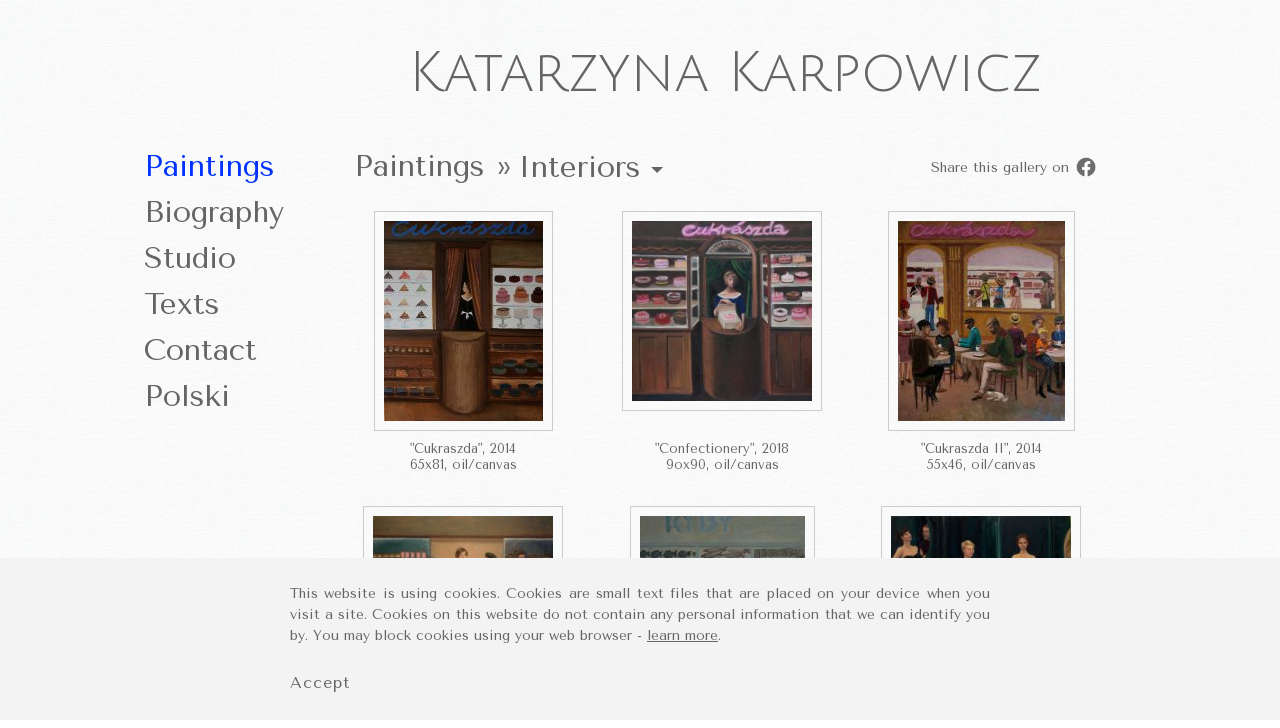

--- FILE ---
content_type: text/html; charset=UTF-8
request_url: https://katarzynakarpowicz.pl/en/paintings/interiors/
body_size: 8567
content:
<!DOCTYPE html>
<html lang="en">
<head>
<!-- Global site tag (gtag.js) - Google Analytics -->
<script async src="https://www.googletagmanager.com/gtag/js?id=G-LC10GSNTE6"></script>
<script>
  window.dataLayer = window.dataLayer || [];
  function gtag(){dataLayer.push(arguments);}
  gtag('js', new Date());

  gtag('config', 'G-LC10GSNTE6');
</script>

    <meta http-equiv="Content-type" content="text/html; charset=utf-8" />
    <meta http-equiv="X-UA-Compatible" content="IE=edge">
    <meta name="viewport" content="width=device-width, initial-scale=1">

		<title>Paintings - Interiors | Katarzyna Karpowicz</title>
<meta name="description" content="Paintings by Katarzyna Karpowicz, which take place in interiors such as confectioneries, cafes, art galleries and shops."><meta name="keywords" content="katarzyna karpowicz painting portrait fine arts academy cracow ilustration drawing">	<link rel="canonical" href="https://katarzynakarpowicz.pl/en/paintings/interiors/">
	<meta property="og:url" content="https://katarzynakarpowicz.pl/en/paintings/interiors/" />
  	<meta property="og:type" content="website" />
  	<meta property="og:title" content="Paintings - Interiors | Katarzyna Karpowicz" />

<meta property="og:description" content="Paintings by Katarzyna Karpowicz, which take place in interiors such as confectioneries, cafes, art galleries and shops.">
<meta property="og:image" content="https://katarzynakarpowicz.pl/wp-content/uploads/2018/11/cukraszda-90x90-2018.jpg" /><meta property="og:image:width" content="1795" /><meta property="og:image:height" content="1800" />
	<link rel="stylesheet" href="https://katarzynakarpowicz.pl/wp-content/themes/kk2023a/css/bootstrap.min.css" type="text/css" />

	<link rel="apple-touch-icon" sizes="57x57" href="https://katarzynakarpowicz.pl/wp-content/themes/kk2023a/img/favicon/apple-icon-57x57.png">
	<link rel="apple-touch-icon" sizes="60x60" href="https://katarzynakarpowicz.pl/wp-content/themes/kk2023a/img/favicon/apple-icon-60x60.png">
	<link rel="apple-touch-icon" sizes="72x72" href="https://katarzynakarpowicz.pl/wp-content/themes/kk2023a/img/favicon/apple-icon-72x72.png">
	<link rel="apple-touch-icon" sizes="76x76" href="https://katarzynakarpowicz.pl/wp-content/themes/kk2023a/img/favicon/apple-icon-76x76.png">
	<link rel="apple-touch-icon" sizes="114x114" href="https://katarzynakarpowicz.pl/wp-content/themes/kk2023a/img/favicon/apple-icon-114x114.png">
	<link rel="apple-touch-icon" sizes="120x120" href="https://katarzynakarpowicz.pl/wp-content/themes/kk2023a/img/favicon/apple-icon-120x120.png">
	<link rel="apple-touch-icon" sizes="144x144" href="https://katarzynakarpowicz.pl/wp-content/themes/kk2023a/img/favicon/apple-icon-144x144.png">
	<link rel="apple-touch-icon" sizes="152x152" href="https://katarzynakarpowicz.pl/wp-content/themes/kk2023a/img/favicon/apple-icon-152x152.png">
	<link rel="apple-touch-icon" sizes="180x180" href="https://katarzynakarpowicz.pl/wp-content/themes/kk2023a/img/favicon/apple-icon-180x180.png">
	<link rel="icon" type="image/png" sizes="192x192"  href="https://katarzynakarpowicz.pl/wp-content/themes/kk2023a/img/favicon/android-icon-192x192.png">
	<link rel="icon" type="image/png" sizes="32x32" href="https://katarzynakarpowicz.pl/wp-content/themes/kk2023a/img/favicon/favicon-32x32.png">
	<link rel="icon" type="image/png" sizes="96x96" href="https://katarzynakarpowicz.pl/wp-content/themes/kk2023a/img/favicon/favicon-96x96.png">
	<link rel="icon" type="image/png" sizes="16x16" href="https://katarzynakarpowicz.pl/wp-content/themes/kk2023a/img/favicon/favicon-16x16.png">
	<link rel="manifest" href="https://katarzynakarpowicz.pl/wp-content/themes/kk2023a/img/favicon/manifest.json">
	<meta name="msapplication-TileColor" content="#ffffff">
	<meta name="msapplication-TileImage" content="https://katarzynakarpowicz.pl/wp-content/themes/kk2023a/img/favicon/ms-icon-144x144.png">
	<meta name="theme-color" content="#ffffff">

    <meta name='robots' content='max-image-preview:large' />
<link rel="alternate" hreflang="en" href="https://katarzynakarpowicz.pl/en/paintings/interiors/" />
<link rel="alternate" hreflang="pl" href="https://katarzynakarpowicz.pl/malarstwo/wnetrza/" />
<link rel="alternate" hreflang="x-default" href="https://katarzynakarpowicz.pl/malarstwo/wnetrza/" />
<link rel='dns-prefetch' href='//ajax.googleapis.com' />
<link rel='dns-prefetch' href='//cdnjs.cloudflare.com' />
<link rel="alternate" title="oEmbed (JSON)" type="application/json+oembed" href="https://katarzynakarpowicz.pl/en/wp-json/oembed/1.0/embed?url=https%3A%2F%2Fkatarzynakarpowicz.pl%2Fen%2Fpaintings%2Finteriors%2F" />
<link rel="alternate" title="oEmbed (XML)" type="text/xml+oembed" href="https://katarzynakarpowicz.pl/en/wp-json/oembed/1.0/embed?url=https%3A%2F%2Fkatarzynakarpowicz.pl%2Fen%2Fpaintings%2Finteriors%2F&#038;format=xml" />
<style id='wp-img-auto-sizes-contain-inline-css' type='text/css'>
img:is([sizes=auto i],[sizes^="auto," i]){contain-intrinsic-size:3000px 1500px}
/*# sourceURL=wp-img-auto-sizes-contain-inline-css */
</style>
<link rel='stylesheet' id='theme-styles-css' href='https://katarzynakarpowicz.pl/wp-content/themes/kk2023a/style.css?ver=1732736923' type='text/css' media='all' />
<style id='classic-theme-styles-inline-css' type='text/css'>
/*! This file is auto-generated */
.wp-block-button__link{color:#fff;background-color:#32373c;border-radius:9999px;box-shadow:none;text-decoration:none;padding:calc(.667em + 2px) calc(1.333em + 2px);font-size:1.125em}.wp-block-file__button{background:#32373c;color:#fff;text-decoration:none}
/*# sourceURL=/wp-includes/css/classic-themes.min.css */
</style>
<link rel='stylesheet' id='wpml-menu-item-0-css' href='https://katarzynakarpowicz.pl/wp-content/plugins/sitepress-multilingual-cms/templates/language-switchers/menu-item/style.min.css?ver=1' type='text/css' media='all' />
<link rel='stylesheet' id='fancybox-css' href='https://katarzynakarpowicz.pl/wp-content/plugins/easy-fancybox/fancybox/1.5.4/jquery.fancybox.min.css?ver=6.9' type='text/css' media='screen' />
<script type="text/javascript" src="https://ajax.googleapis.com/ajax/libs/jquery/3.3.1/jquery.min.js?ver=3.3.1" id="jquery-js"></script>
<script type="text/javascript" src="https://cdnjs.cloudflare.com/ajax/libs/popper.js/1.14.6/umd/popper.min.js?ver=6.9" id="popperjs-js"></script>
<script type="text/javascript" src="https://katarzynakarpowicz.pl/wp-content/themes/kk2023a/js/bootstrap.min.js?ver=6.9" id="bootstrapjs-js"></script>
<link rel="https://api.w.org/" href="https://katarzynakarpowicz.pl/en/wp-json/" /><link rel="alternate" title="JSON" type="application/json" href="https://katarzynakarpowicz.pl/en/wp-json/wp/v2/pages/2546" /><link rel="EditURI" type="application/rsd+xml" title="RSD" href="https://katarzynakarpowicz.pl/xmlrpc.php?rsd" />
<meta name="generator" content="WordPress 6.9" />
<link rel="canonical" href="https://katarzynakarpowicz.pl/en/paintings/interiors/" />
<link rel='shortlink' href='https://katarzynakarpowicz.pl/en/?p=2546' />
<meta name="generator" content="WPML ver:4.8.6 stt:1,41;" />

<style id='global-styles-inline-css' type='text/css'>
:root{--wp--preset--aspect-ratio--square: 1;--wp--preset--aspect-ratio--4-3: 4/3;--wp--preset--aspect-ratio--3-4: 3/4;--wp--preset--aspect-ratio--3-2: 3/2;--wp--preset--aspect-ratio--2-3: 2/3;--wp--preset--aspect-ratio--16-9: 16/9;--wp--preset--aspect-ratio--9-16: 9/16;--wp--preset--color--black: #000000;--wp--preset--color--cyan-bluish-gray: #abb8c3;--wp--preset--color--white: #ffffff;--wp--preset--color--pale-pink: #f78da7;--wp--preset--color--vivid-red: #cf2e2e;--wp--preset--color--luminous-vivid-orange: #ff6900;--wp--preset--color--luminous-vivid-amber: #fcb900;--wp--preset--color--light-green-cyan: #7bdcb5;--wp--preset--color--vivid-green-cyan: #00d084;--wp--preset--color--pale-cyan-blue: #8ed1fc;--wp--preset--color--vivid-cyan-blue: #0693e3;--wp--preset--color--vivid-purple: #9b51e0;--wp--preset--gradient--vivid-cyan-blue-to-vivid-purple: linear-gradient(135deg,rgb(6,147,227) 0%,rgb(155,81,224) 100%);--wp--preset--gradient--light-green-cyan-to-vivid-green-cyan: linear-gradient(135deg,rgb(122,220,180) 0%,rgb(0,208,130) 100%);--wp--preset--gradient--luminous-vivid-amber-to-luminous-vivid-orange: linear-gradient(135deg,rgb(252,185,0) 0%,rgb(255,105,0) 100%);--wp--preset--gradient--luminous-vivid-orange-to-vivid-red: linear-gradient(135deg,rgb(255,105,0) 0%,rgb(207,46,46) 100%);--wp--preset--gradient--very-light-gray-to-cyan-bluish-gray: linear-gradient(135deg,rgb(238,238,238) 0%,rgb(169,184,195) 100%);--wp--preset--gradient--cool-to-warm-spectrum: linear-gradient(135deg,rgb(74,234,220) 0%,rgb(151,120,209) 20%,rgb(207,42,186) 40%,rgb(238,44,130) 60%,rgb(251,105,98) 80%,rgb(254,248,76) 100%);--wp--preset--gradient--blush-light-purple: linear-gradient(135deg,rgb(255,206,236) 0%,rgb(152,150,240) 100%);--wp--preset--gradient--blush-bordeaux: linear-gradient(135deg,rgb(254,205,165) 0%,rgb(254,45,45) 50%,rgb(107,0,62) 100%);--wp--preset--gradient--luminous-dusk: linear-gradient(135deg,rgb(255,203,112) 0%,rgb(199,81,192) 50%,rgb(65,88,208) 100%);--wp--preset--gradient--pale-ocean: linear-gradient(135deg,rgb(255,245,203) 0%,rgb(182,227,212) 50%,rgb(51,167,181) 100%);--wp--preset--gradient--electric-grass: linear-gradient(135deg,rgb(202,248,128) 0%,rgb(113,206,126) 100%);--wp--preset--gradient--midnight: linear-gradient(135deg,rgb(2,3,129) 0%,rgb(40,116,252) 100%);--wp--preset--font-size--small: 13px;--wp--preset--font-size--medium: 20px;--wp--preset--font-size--large: 36px;--wp--preset--font-size--x-large: 42px;--wp--preset--spacing--20: 0.44rem;--wp--preset--spacing--30: 0.67rem;--wp--preset--spacing--40: 1rem;--wp--preset--spacing--50: 1.5rem;--wp--preset--spacing--60: 2.25rem;--wp--preset--spacing--70: 3.38rem;--wp--preset--spacing--80: 5.06rem;--wp--preset--shadow--natural: 6px 6px 9px rgba(0, 0, 0, 0.2);--wp--preset--shadow--deep: 12px 12px 50px rgba(0, 0, 0, 0.4);--wp--preset--shadow--sharp: 6px 6px 0px rgba(0, 0, 0, 0.2);--wp--preset--shadow--outlined: 6px 6px 0px -3px rgb(255, 255, 255), 6px 6px rgb(0, 0, 0);--wp--preset--shadow--crisp: 6px 6px 0px rgb(0, 0, 0);}:where(.is-layout-flex){gap: 0.5em;}:where(.is-layout-grid){gap: 0.5em;}body .is-layout-flex{display: flex;}.is-layout-flex{flex-wrap: wrap;align-items: center;}.is-layout-flex > :is(*, div){margin: 0;}body .is-layout-grid{display: grid;}.is-layout-grid > :is(*, div){margin: 0;}:where(.wp-block-columns.is-layout-flex){gap: 2em;}:where(.wp-block-columns.is-layout-grid){gap: 2em;}:where(.wp-block-post-template.is-layout-flex){gap: 1.25em;}:where(.wp-block-post-template.is-layout-grid){gap: 1.25em;}.has-black-color{color: var(--wp--preset--color--black) !important;}.has-cyan-bluish-gray-color{color: var(--wp--preset--color--cyan-bluish-gray) !important;}.has-white-color{color: var(--wp--preset--color--white) !important;}.has-pale-pink-color{color: var(--wp--preset--color--pale-pink) !important;}.has-vivid-red-color{color: var(--wp--preset--color--vivid-red) !important;}.has-luminous-vivid-orange-color{color: var(--wp--preset--color--luminous-vivid-orange) !important;}.has-luminous-vivid-amber-color{color: var(--wp--preset--color--luminous-vivid-amber) !important;}.has-light-green-cyan-color{color: var(--wp--preset--color--light-green-cyan) !important;}.has-vivid-green-cyan-color{color: var(--wp--preset--color--vivid-green-cyan) !important;}.has-pale-cyan-blue-color{color: var(--wp--preset--color--pale-cyan-blue) !important;}.has-vivid-cyan-blue-color{color: var(--wp--preset--color--vivid-cyan-blue) !important;}.has-vivid-purple-color{color: var(--wp--preset--color--vivid-purple) !important;}.has-black-background-color{background-color: var(--wp--preset--color--black) !important;}.has-cyan-bluish-gray-background-color{background-color: var(--wp--preset--color--cyan-bluish-gray) !important;}.has-white-background-color{background-color: var(--wp--preset--color--white) !important;}.has-pale-pink-background-color{background-color: var(--wp--preset--color--pale-pink) !important;}.has-vivid-red-background-color{background-color: var(--wp--preset--color--vivid-red) !important;}.has-luminous-vivid-orange-background-color{background-color: var(--wp--preset--color--luminous-vivid-orange) !important;}.has-luminous-vivid-amber-background-color{background-color: var(--wp--preset--color--luminous-vivid-amber) !important;}.has-light-green-cyan-background-color{background-color: var(--wp--preset--color--light-green-cyan) !important;}.has-vivid-green-cyan-background-color{background-color: var(--wp--preset--color--vivid-green-cyan) !important;}.has-pale-cyan-blue-background-color{background-color: var(--wp--preset--color--pale-cyan-blue) !important;}.has-vivid-cyan-blue-background-color{background-color: var(--wp--preset--color--vivid-cyan-blue) !important;}.has-vivid-purple-background-color{background-color: var(--wp--preset--color--vivid-purple) !important;}.has-black-border-color{border-color: var(--wp--preset--color--black) !important;}.has-cyan-bluish-gray-border-color{border-color: var(--wp--preset--color--cyan-bluish-gray) !important;}.has-white-border-color{border-color: var(--wp--preset--color--white) !important;}.has-pale-pink-border-color{border-color: var(--wp--preset--color--pale-pink) !important;}.has-vivid-red-border-color{border-color: var(--wp--preset--color--vivid-red) !important;}.has-luminous-vivid-orange-border-color{border-color: var(--wp--preset--color--luminous-vivid-orange) !important;}.has-luminous-vivid-amber-border-color{border-color: var(--wp--preset--color--luminous-vivid-amber) !important;}.has-light-green-cyan-border-color{border-color: var(--wp--preset--color--light-green-cyan) !important;}.has-vivid-green-cyan-border-color{border-color: var(--wp--preset--color--vivid-green-cyan) !important;}.has-pale-cyan-blue-border-color{border-color: var(--wp--preset--color--pale-cyan-blue) !important;}.has-vivid-cyan-blue-border-color{border-color: var(--wp--preset--color--vivid-cyan-blue) !important;}.has-vivid-purple-border-color{border-color: var(--wp--preset--color--vivid-purple) !important;}.has-vivid-cyan-blue-to-vivid-purple-gradient-background{background: var(--wp--preset--gradient--vivid-cyan-blue-to-vivid-purple) !important;}.has-light-green-cyan-to-vivid-green-cyan-gradient-background{background: var(--wp--preset--gradient--light-green-cyan-to-vivid-green-cyan) !important;}.has-luminous-vivid-amber-to-luminous-vivid-orange-gradient-background{background: var(--wp--preset--gradient--luminous-vivid-amber-to-luminous-vivid-orange) !important;}.has-luminous-vivid-orange-to-vivid-red-gradient-background{background: var(--wp--preset--gradient--luminous-vivid-orange-to-vivid-red) !important;}.has-very-light-gray-to-cyan-bluish-gray-gradient-background{background: var(--wp--preset--gradient--very-light-gray-to-cyan-bluish-gray) !important;}.has-cool-to-warm-spectrum-gradient-background{background: var(--wp--preset--gradient--cool-to-warm-spectrum) !important;}.has-blush-light-purple-gradient-background{background: var(--wp--preset--gradient--blush-light-purple) !important;}.has-blush-bordeaux-gradient-background{background: var(--wp--preset--gradient--blush-bordeaux) !important;}.has-luminous-dusk-gradient-background{background: var(--wp--preset--gradient--luminous-dusk) !important;}.has-pale-ocean-gradient-background{background: var(--wp--preset--gradient--pale-ocean) !important;}.has-electric-grass-gradient-background{background: var(--wp--preset--gradient--electric-grass) !important;}.has-midnight-gradient-background{background: var(--wp--preset--gradient--midnight) !important;}.has-small-font-size{font-size: var(--wp--preset--font-size--small) !important;}.has-medium-font-size{font-size: var(--wp--preset--font-size--medium) !important;}.has-large-font-size{font-size: var(--wp--preset--font-size--large) !important;}.has-x-large-font-size{font-size: var(--wp--preset--font-size--x-large) !important;}
/*# sourceURL=global-styles-inline-css */
</style>
</head>
<body>

<div id="cookies-info"><div class="container">
<p>This website is using cookies. Cookies are small text files that are placed on your device when you visit a site. Cookies on this website do not contain any personal information that we can identify you by. You may block cookies using your web browser - <a href="/information-about-cookies/">learn more</a>.</p>
<p><a href="#" id="cookie-info-close"><strong>Accept</strong></a></p>
</div></div>

<a href="#main" class="skip-nav-link">Skip menu</a>

<div class="container">

<div id="all">

<div class="row justify-content-end">

<div class="col-md-9 col-lg-10"><!--right_col-->
<div id="site-title">
<div><a href="https://katarzynakarpowicz.pl/en/">Katarzyna Karpowicz</a>
</div>
<span class="sr-only">Official site. A wide presentation of painting.</span>
</div><!--/title-->
</div><!--/right_col-->

</div><!--/row-->

<div class="row">

<div class=" col-md-3 col-lg-2"><nav id="left_col"> <!--left_col -->


<div class="menu-menu-1-en-container"><ul id="menu-menu-1-en" class="menu"><li id="menu-item-1446" class="menu-item menu-item-type-post_type menu-item-object-page current-page-ancestor menu-item-1446"><a href="https://katarzynakarpowicz.pl/en/paintings/">Paintings</a></li>
<li id="menu-item-1448" class="menu-item menu-item-type-post_type menu-item-object-page menu-item-1448"><a href="https://katarzynakarpowicz.pl/en/biographical-note/">Biography</a></li>
<li id="menu-item-1840" class="menu-item menu-item-type-post_type menu-item-object-page menu-item-1840"><a href="https://katarzynakarpowicz.pl/en/studio/">Studio</a></li>
<li id="menu-item-3510" class="menu-item menu-item-type-post_type menu-item-object-page menu-item-3510"><a href="https://katarzynakarpowicz.pl/en/texts/">Texts</a></li>
<li id="menu-item-1447" class="menu-item menu-item-type-post_type menu-item-object-page menu-item-1447"><a href="https://katarzynakarpowicz.pl/en/contact/">Contact</a></li>
<li id="menu-item-wpml-ls-2-pl" class="menu-item wpml-ls-slot-2 wpml-ls-item wpml-ls-item-pl wpml-ls-menu-item wpml-ls-first-item wpml-ls-last-item menu-item-type-wpml_ls_menu_item menu-item-object-wpml_ls_menu_item menu-item-wpml-ls-2-pl"><a href="https://katarzynakarpowicz.pl/malarstwo/wnetrza/" title="Switch to Polski" aria-label="Switch to Polski" role="menuitem"><span class="wpml-ls-native" lang="pl">Polski</span></a></li>
</ul></div>
</nav></div> <!--/left_col -->

<div class="col-md-9 col-lg-10"><!--right_col-->

<div id="main" role="main">


<h1>Paintings &raquo; </h1><div class="dropdown"><button class="btn dropdown-toggle" type="button" data-toggle="dropdown" data-flip="false" aria-expanded="false">Interiors</button><ul class="dropdown-menu"><li class="page_item page-item-1299"><a href="https://katarzynakarpowicz.pl/en/paintings/new/">New</a></li>
<li class="page_item page-item-1365"><a href="https://katarzynakarpowicz.pl/en/paintings/swimming-pools/">Swimming pools</a></li>
<li class="page_item page-item-1405"><a href="https://katarzynakarpowicz.pl/en/paintings/solar-eclipse/">Solar eclipse</a></li>
<li class="page_item page-item-1411"><a href="https://katarzynakarpowicz.pl/en/paintings/streets/">Streets</a></li>
<li class="page_item page-item-2173"><a href="https://katarzynakarpowicz.pl/en/paintings/trees/">Trees</a></li>
<li class="page_item page-item-1409"><a href="https://katarzynakarpowicz.pl/en/paintings/children/">Children</a></li>
<li class="page_item page-item-2171"><a href="https://katarzynakarpowicz.pl/en/paintings/love/">Love</a></li>
<li class="page_item page-item-2169"><a href="https://katarzynakarpowicz.pl/en/paintings/medicine/">Medicine</a></li>
<li class="page_item page-item-1445"><a href="https://katarzynakarpowicz.pl/en/paintings/people-and-masks/">People and masks</a></li>
<li class="page_item page-item-1377"><a href="https://katarzynakarpowicz.pl/en/paintings/stories/">Stories</a></li>
<li class="page_item page-item-1407"><a href="https://katarzynakarpowicz.pl/en/paintings/acrobats/">Acrobats</a></li>
<li class="page_item page-item-1379"><a href="https://katarzynakarpowicz.pl/en/paintings/travels/">Travels</a></li>
<li class="page_item page-item-1383"><a href="https://katarzynakarpowicz.pl/en/paintings/portraits/">Portraits</a></li>
<li class="page_item page-item-1374"><a href="https://katarzynakarpowicz.pl/en/paintings/man-and-animal/">Man and animal</a></li>
<li class="page_item page-item-2544"><a href="https://katarzynakarpowicz.pl/en/paintings/human/">Human</a></li>
<li class="page_item page-item-2546 current_page_item"><a href="https://katarzynakarpowicz.pl/en/paintings/interiors/" aria-current="page">Interiors</a></li>
<li class="page_item page-item-1424"><a href="https://katarzynakarpowicz.pl/en/paintings/bits-and-pieces/">Bits and pieces</a></li>
<li class="page_item page-item-2548"><a href="https://katarzynakarpowicz.pl/en/paintings/archives/">Archives</a></li>
</ul></div><a href="#" onclick="PopupCenter('http://www.facebook.com/share.php?u=https://katarzynakarpowicz.pl/en/paintings/interiors/','Share on Facebook','560','600');" class="fb-share">Share this gallery on <img src="/wp-content/themes/kk2023a/img/fb-logo.png" title="Facebook"><span class="sr-only"> (link opens in new window)</span></a><span class="sr-only">Images in larger size open in dialog window.</span><div class="galeria"><div class="obraz"><div class="img200">
<a href="https://katarzynakarpowicz.pl/wp-content/uploads/2017/03/131.jpg"><img decoding="async" src="https://katarzynakarpowicz.pl/wp-content/uploads/2017/03/131-159x200.jpg" height="220" alt="Katarzyna Karpowicz Cukraszda"title="Cukraszda, 2014, 65x81, oil/canvas" /></a>
</div><div class="caption"><span>"Cukraszda", 2014<br>65x81, oil/canvas</span></div>
</div>
<div class="obraz"><div class="img200">
<a href="https://katarzynakarpowicz.pl/wp-content/uploads/2018/11/cukraszda-90x90-2018.jpg"><img decoding="async" src="https://katarzynakarpowicz.pl/wp-content/uploads/2018/11/cukraszda-90x90-2018-200x200.jpg" height="220" alt="Katarzyna Karpowicz Confectionery"title="Confectionery, 2018, 9ox90, oil/canvas" /></a>
</div><div class="caption"><span>"Confectionery", 2018<br>9ox90, oil/canvas</span></div>
</div>
<div class="obraz"><div class="img200">
<a href="https://katarzynakarpowicz.pl/wp-content/uploads/2017/03/163.jpg"><img decoding="async" src="https://katarzynakarpowicz.pl/wp-content/uploads/2017/03/163-167x200.jpg" height="220" alt="Katarzyna Karpowicz Cukraszda II"title="Cukraszda II, 2014, 55x46, oil/canvas" /></a>
</div><div class="caption"><span>"Cukraszda II", 2014<br>55x46, oil/canvas</span></div>
</div>
<div class="obraz"><div class="img200">
<a href="https://katarzynakarpowicz.pl/wp-content/uploads/2017/03/62.jpg"><img decoding="async" src="https://katarzynakarpowicz.pl/wp-content/uploads/2017/03/62-200x161.jpg" height="220" alt="Katarzyna Karpowicz Confectionery"title="Confectionery, 2013, 65x81, oil/canvas" /></a>
</div><div class="caption"><span>"Confectionery", 2013<br>65x81, oil/canvas</span></div>
</div>
<div class="obraz"><div class="img200">
<a href="https://katarzynakarpowicz.pl/wp-content/uploads/2017/03/64.jpg"><img decoding="async" src="https://katarzynakarpowicz.pl/wp-content/uploads/2017/03/64-165x200.jpg" height="220" alt="Katarzyna Karpowicz Fish shop"title="Fish shop, 2013, 50x40, oil/canvas" /></a>
</div><div class="caption"><span>"Fish shop", 2013<br>50x40, oil/canvas</span></div>
</div>
<div class="obraz"><div class="img200">
<a href="https://katarzynakarpowicz.pl/wp-content/uploads/2017/03/59.jpg"><img decoding="async" src="https://katarzynakarpowicz.pl/wp-content/uploads/2017/03/59-200x149.jpg" height="220" alt="Katarzyna Karpowicz Fitting room"title="Fitting room, 2013, 46x76, oil/canvas" /></a>
</div><div class="caption"><span>"Fitting room", 2013<br>46x76, oil/canvas</span></div>
</div>
<div class="obraz"><div class="img200">
<a href="https://katarzynakarpowicz.pl/wp-content/uploads/2017/03/199.jpg"><img decoding="async" src="https://katarzynakarpowicz.pl/wp-content/uploads/2017/03/199-147x200.jpg" height="220" alt="Katarzyna Karpowicz Moment"title="Moment, 2015, 150x110, oil/canvas" /></a>
</div><div class="caption"><span>"Moment", 2015<br>150x110, oil/canvas</span></div>
</div>
<div class="obraz"><div class="img200">
<a href="https://katarzynakarpowicz.pl/wp-content/uploads/2020/03/p1190408-copy-scaled.jpg"><img decoding="async" src="https://katarzynakarpowicz.pl/wp-content/uploads/2020/03/p1190408-copy-200x136.jpg" width="220" alt="Katarzyna Karpowicz Telescop's Sale"title="Telescop's Sale, 2013, 55x78, oil/canvas" /></a>
</div><div class="caption"><span>"Telescop's Sale", 2013<br>55x78, oil/canvas</span></div>
</div>
<div class="obraz"><div class="img200">
<a href="https://katarzynakarpowicz.pl/wp-content/uploads/2017/02/194.jpg"><img decoding="async" src="https://katarzynakarpowicz.pl/wp-content/uploads/2017/02/194-200x142.jpg" height="220" alt="Katarzyna Karpowicz English studio"title="English studio, 2015, 70x100, oil/canvas" /></a>
</div><div class="caption"><span>"English studio", 2015<br>70x100, oil/canvas</span></div>
</div>
<div class="obraz"><div class="img200">
<a href="https://katarzynakarpowicz.pl/wp-content/uploads/2019/11/deszcz-za-oknem-100x80-olej-na-plotnie-2016.jpg"><img decoding="async" src="https://katarzynakarpowicz.pl/wp-content/uploads/2019/11/deszcz-za-oknem-100x80-olej-na-plotnie-2016-159x200.jpg" height="220" alt="Katarzyna Karpowicz "title="&nbsp;" /></a>
</div><div class="caption"><span></span></div>
</div>
<div class="obraz"><div class="img200">
<a href="https://katarzynakarpowicz.pl/wp-content/uploads/2017/05/DSC08883.jpg"><img decoding="async" src="https://katarzynakarpowicz.pl/wp-content/uploads/2017/05/DSC08883-200x198.jpg" width="220" alt="Katarzyna Karpowicz Silent afternoon"title="Silent afternoon, 2017, 50x50, oil/canvas" /></a>
</div><div class="caption"><span>"Silent afternoon", 2017<br>50x50, oil/canvas</span></div>
</div>
<div class="obraz"><div class="img200">
<a href="https://katarzynakarpowicz.pl/wp-content/uploads/2017/03/150.jpg"><img decoding="async" src="https://katarzynakarpowicz.pl/wp-content/uploads/2017/03/150-200x148.jpg" height="220" alt="Katarzyna Karpowicz A visit to the Museum of Modern Art"title="A visit to the Museum of Modern Art, 2014, 60x81, oil/canvas" /></a>
</div><div class="caption"><span>"A visit to the Museum of Modern Art", 2014<br>60x81, oil/canvas</span></div>
</div>
<div class="obraz"><div class="img200">
<a href="https://katarzynakarpowicz.pl/wp-content/uploads/2017/03/171.jpg"><img decoding="async" src="https://katarzynakarpowicz.pl/wp-content/uploads/2017/03/171-159x200.jpg" height="220" alt="Katarzyna Karpowicz Conversation"title="Conversation, 2014, 80x60, oil/canvas" /></a>
</div><div class="caption"><span>"Conversation", 2014<br>80x60, oil/canvas</span></div>
</div>
<div class="obraz"><div class="img200">
<a href="https://katarzynakarpowicz.pl/wp-content/uploads/2020/04/siostry70x50-akryl-na-plotnie-copy.jpg"><img decoding="async" src="https://katarzynakarpowicz.pl/wp-content/uploads/2020/04/siostry70x50-akryl-na-plotnie-copy-140x200.jpg" height="220" alt="Katarzyna Karpowicz Sisters"title="Sisters, 2020, 70x50, acrylics/canvas" /></a>
</div><div class="caption"><span>"Sisters", 2020<br>70x50, acrylics/canvas</span></div>
</div>
<div class="obraz"><div class="img200">
<a href="https://katarzynakarpowicz.pl/wp-content/uploads/2020/04/czarodziejska-kula-70x50-akryl-na-plotnie-2020-copy.jpg"><img decoding="async" src="https://katarzynakarpowicz.pl/wp-content/uploads/2020/04/czarodziejska-kula-70x50-akryl-na-plotnie-2020-copy-142x200.jpg" height="220" alt="Katarzyna Karpowicz Magic Ball"title="Magic Ball, 2020, 70x50, acrylics/canvas" /></a>
</div><div class="caption"><span>"Magic Ball", 2020<br>70x50, acrylics/canvas</span></div>
</div>
</div><div class="clearfix"></div>




</div> <!--/main-->

</div> <!--/right_col-->

</div> <!--/row-->

</div> <!-- /all -->

</div> <!--/container-->

<div id="fb-root"></div>
<script>(function(d, s, id) {
    var js, fjs = d.getElementsByTagName(s)[0];
    if (d.getElementById(id)) return;
    js = d.createElement(s); js.id = id;
    js.src = "//connect.facebook.net/en_US/sdk.js#xfbml=1&version=v2.8";
    fjs.parentNode.insertBefore(js, fjs);
  }(document, 'script', 'facebook-jssdk'));</script>

<script>

/* cookies hide */
if ('hide-cookies-info' in localStorage) {
   jQuery("#cookies-info").addClass(localStorage['hide-cookies-info']);
}
jQuery('#cookie-info-close').click( function() {
	jQuery("#cookies-info").toggleClass("d-none");
	localStorage['hide-cookies-info'] = "d-none";
} );


//wyśrodkowanie popup dla social media shares
function PopupCenter(url, title, w, h) {
    // Fixes dual-screen position                         Most browsers      Firefox
    var dualScreenLeft = window.screenLeft != undefined ? window.screenLeft : screen.left;
    var dualScreenTop = window.screenTop != undefined ? window.screenTop : screen.top;

    var width = window.innerWidth ? window.innerWidth : document.documentElement.clientWidth ? document.documentElement.clientWidth : screen.width;
    var height = window.innerHeight ? window.innerHeight : document.documentElement.clientHeight ? document.documentElement.clientHeight : screen.height;

    var left = ((width / 2) - (w / 2)) + dualScreenLeft;
    var top = ((height / 2) - (h / 2)) + dualScreenTop;
    var newWindow = window.open(url, title, 'scrollbars=yes, width=' + w + ', height=' + h + ', top=' + top + ', left=' + left);

    // Puts focus on the newWindow
    if (window.focus) {
        newWindow.focus();
    }
}

$(document).ready(function(){
	$(".wpml-ls-item > a").attr('title',"Change language");
});

</script>



<script type="speculationrules">
{"prefetch":[{"source":"document","where":{"and":[{"href_matches":"/en/*"},{"not":{"href_matches":["/wp-*.php","/wp-admin/*","/wp-content/uploads/*","/wp-content/*","/wp-content/plugins/*","/wp-content/themes/kk2023a/*","/en/*\\?(.+)"]}},{"not":{"selector_matches":"a[rel~=\"nofollow\"]"}},{"not":{"selector_matches":".no-prefetch, .no-prefetch a"}}]},"eagerness":"conservative"}]}
</script>
<script type="text/javascript" src="https://katarzynakarpowicz.pl/wp-content/plugins/easy-fancybox/vendor/purify.min.js?ver=6.9" id="fancybox-purify-js"></script>
<script type="text/javascript" id="jquery-fancybox-js-extra">
/* <![CDATA[ */
var efb_i18n = {"close":"Close","next":"Next","prev":"Previous","startSlideshow":"Start slideshow","toggleSize":"Toggle size"};
//# sourceURL=jquery-fancybox-js-extra
/* ]]> */
</script>
<script type="text/javascript" src="https://katarzynakarpowicz.pl/wp-content/plugins/easy-fancybox/fancybox/1.5.4/jquery.fancybox.min.js?ver=6.9" id="jquery-fancybox-js"></script>
<script type="text/javascript" id="jquery-fancybox-js-after">
/* <![CDATA[ */
var fb_timeout, fb_opts={'autoScale':true,'showCloseButton':true,'margin':40,'pixelRatio':'false','centerOnScroll':false,'enableEscapeButton':true,'overlayShow':true,'hideOnOverlayClick':true,'overlayColor':'#000','overlayOpacity':0.6,'minVpHeight':320,'disableCoreLightbox':'true','enableBlockControls':'true','fancybox_openBlockControls':'true' };
if(typeof easy_fancybox_handler==='undefined'){
var easy_fancybox_handler=function(){
jQuery([".nolightbox","a.wp-block-file__button","a.pin-it-button","a[href*='pinterest.com\/pin\/create']","a[href*='facebook.com\/share']","a[href*='twitter.com\/share']"].join(',')).addClass('nofancybox');
jQuery('a.fancybox-close').on('click',function(e){e.preventDefault();jQuery.fancybox.close()});
/* IMG */
						var unlinkedImageBlocks=jQuery(".wp-block-image > img:not(.nofancybox,figure.nofancybox>img)");
						unlinkedImageBlocks.wrap(function() {
							var href = jQuery( this ).attr( "src" );
							return "<a href='" + href + "'></a>";
						});
var fb_IMG_select=jQuery('a[href*=".jpg" i]:not(.nofancybox,li.nofancybox>a,figure.nofancybox>a),area[href*=".jpg" i]:not(.nofancybox),a[href*=".jpeg" i]:not(.nofancybox,li.nofancybox>a,figure.nofancybox>a),area[href*=".jpeg" i]:not(.nofancybox),a[href*=".png" i]:not(.nofancybox,li.nofancybox>a,figure.nofancybox>a),area[href*=".png" i]:not(.nofancybox)');
fb_IMG_select.addClass('fancybox image').attr('rel','gallery');
jQuery('a.fancybox,area.fancybox,.fancybox>a').each(function(){jQuery(this).fancybox(jQuery.extend(true,{},fb_opts,{'transition':'elastic','easingIn':'easeOutBack','easingOut':'easeInBack','opacity':false,'hideOnContentClick':false,'titleShow':true,'titlePosition':'inside','titleFromAlt':true,'showNavArrows':true,'enableKeyboardNav':true,'cyclic':false,'mouseWheel':'true'}))});
};};
jQuery(easy_fancybox_handler);jQuery(document).on('post-load',easy_fancybox_handler);

//# sourceURL=jquery-fancybox-js-after
/* ]]> */
</script>
<script type="text/javascript" src="https://katarzynakarpowicz.pl/wp-content/plugins/easy-fancybox/vendor/jquery.mousewheel.min.js?ver=3.1.13" id="jquery-mousewheel-js"></script>
</body>
</html>

--- FILE ---
content_type: text/css
request_url: https://katarzynakarpowicz.pl/wp-content/themes/kk2023a/style.css?ver=1732736923
body_size: 2798
content:
/*
* Theme Name: kk2023a
* Text Domain: kk2023
*/
@import url('https://fonts.googleapis.com/css?family=Julius+Sans+One&subset=latin-ext');
@import url('https://fonts.googleapis.com/css?family=Tenor+Sans&subset=latin-ext');

html {overflow-y:scroll;}
body:not(.wp-admin) {font-family: 'Tenor Sans', 'Helvetica Neue', verdana, arial; background-color: #f7f7f7; background: url("img/bg-plotno3.png") repeat;}



.clear {clear: both;}

a:hover, a:focus {text-decoration: none;}
a:focus {outline: 2px solid #0033ff; outline-offset: 2px;}


.skip-nav-link {position: absolute;/*  z-index: 100; */ transform: translateY(-200%); width: 150px; left: 8px; top: 8px; padding: 6px; color: #333; font-size: 16px; letter-spacing: 1px; text-transform: uppercase; text-decoration: none; text-align: center; background-color: #fff; transition: all .2s ease-in-out;}
.skip-nav-link:focus {transform: translateY(0); text-decoration: none; outline-offset: 0;}
@media (max-width: 1199.98px) {
.skip-nav-link {font-size: 14px;}
}
@media (max-width: 767.98px) {
.skip-nav-link {left: 15px; top: 4px; width: 120px; font-size: 12px;}
}

#all {max-width: 992px; margin: 0 auto; padding: 0 0 40px 0;}
#left_col {margin: 7px 0 0 0; border: 0px solid #ccc;}
@media (min-width: 768px) {
#left_col {position: fixed;}
}
@media (max-width: 767.98px) {
#all {max-width: 620px;}
#left_col {position: static;}
}

ul.menu {list-style-type: none; margin: 0 0 0 -5px; padding: 0;}
ul.menu > li > a:hover, .nav > li > a:focus {text-decoration: none; color: #0033ff; background-color: transparent;}
ul.menu > li > a {position: relative; padding: 0 5px; margin: 0px; display: inline-block; font-size: 30px; color: #656565; letter-spacing: 0px; font-weight: normal; border-radius: 0px; text-decoration: none; background-color: transparent; border: 0px solid #ccc;}
ul.menu > li {margin: 0 0 1px 0;}
ul.menu > li.current-menu-item > a, ul.menu > li.current-page-ancestor > a, ul.menu > li.current-menu-item > a:hover, ul.menu > li.current-menu-item > a:focus {color: #0033ff; background-color: transparent;}

@media (max-width: 767.98px) {
ul.menu {overflow: hidden; max-width: 620px; margin: 0 auto; padding: 7px 10px 7px 10px;  text-align: center; border: 1px solid #ccc; background: #fff;}
ul.menu > li {display: inline-block; margin: 0 10px 0 10px}
ul.menu > li > a {font-size: 20px;}
}
@media (max-width: 767.98px) {
ul#submenu2 {top: 50px;}
}
@media (max-width: 479.98px) {
ul#submenu2 {top: 75px;}
}


#site-title {margin: 40px 0 30px 0; padding: 0; width: 100%;}
#site-title h1, #site-title div {text-align: center; color: #656565; font-size: 56px; line-height: 1.2; font-family: 'Julius Sans One', 'Helvetica Neue', verdana, arial;}
#site-title h1 a, #site-title div a {text-decoration: none; color: #656565; padding: 3px 20px 0 20px;}
#site-title img {border: 0; padding: 0; margin: 0 auto;}
@media (max-width: 1199.98px) {
#site-title h1 a, #site-title div a {text-decoration: none; color: #656565; padding: 0;}
}
@media (max-width: 991.98px) {
#site-title h1, #site-title div {font-size: 44px;}
}
@media (max-width: 576.98px) {
#site-title h1, #site-title div {font-size: 39px;}
}
@media (max-width: 479.98px) {
#site-title h1, #site-title div {font-size: 32px;}
}
@media (max-width: 399.98px) {
#site-title h1, #site-title div {font-size: 29px;}
}
@media (max-width: 359.98px) {
#site-title h1, #site-title div {font-size: 25px;}
}


#main {width: 100%; margin: 10px 0 0 0; padding: 0px; border: 0px solid #ccc;}
#main h1 {display: inline-block; margin: 0 5px 10px 40px; padding: 0; font-size: 30px; color: #656565; letter-spacing: 0px; line-height: 130%; font-weight: normal;}
@media (max-width: 991.98px) {
#main h1 {margin: 0 5px 10px 25px;}
}
@media (max-width: 767.98px) {
#main {text-align: center;}
#main h1 {margin: 10px 5px 10px 0; font-size: 26px;}
}
@media (max-width: 399.98px) {
#main h1 {font-size: 23px;}
}
@media (max-width: 359.98px) {
#main h1 {font-size: 21px;}
}
@media (max-width: 339.98px) {
#main h1 {font-size: 20px;}
}

.dropdown {position: relative; display: inline-block; margin: 0; padding: 0;}
.btn {padding: 0; margin: -10px 0 0 0px; border-radius: 0px; color: #656565; background: transparent; font-size: 30px; color: #656565; letter-spacing: 0px; line-height: 130%; font-weight: normal;}
.btn:hover, .btn:focus {color: #0033ff;}
.btn:focus {box-shadow: none; outline: 2px solid #0033ff; outline-offset: 2px;}
.btn:active, .btn.active {background-image: none; outline: 0; box-shadow: none;}
.dropdown-toggle:after {margin-left: 10px; vertical-align: 10%; border-left: 6px solid transparent; border-right: 6px solid transparent; border-top: 6px solid #656565;}
.dropdown-toggle:hover:after, .dropdown-toggle:focus:after {border-top: 6px solid #0033ff;}

.dropdown .dropdown-menu { display: block;
 max-height: 0; overflow: hidden; opacity: 0; visibility: hidden; transition: max-height 0.5s, opacity 0.2s 0.1s, visibility 0s 0.3s;
padding: 0px 10px 0px 10px !important; background: #fff; border: 0px; border-radius: 0px; box-shadow: 0 6px 6px 0 rgba(0, 0, 0, .175);}

.dropdown.show .dropdown-menu {display: block; opacity: 1; visibility: visible; max-height: 700px;  transition: max-height 1s, opacity 0.5s, visibility 0s; padding: 10px 10px 10px 10px !important;}

.dropdown-menu li {margin: 0 !important; padding: 3px 5px; color: #656565; background: transparent; font-size: 20px; color: #656565; letter-spacing: 0px; line-height: 130%; text-indent: 0 !important; font-weight: normal; white-space: nowrap;}
.dropdown-menu li a {color: #656565 !important; line-height: 1.5;}
.dropdown-menu li a:hover, .dropdown-menu li a:focus {color: #0033ff !important; text-decoration: none !important; background: transparent;}
@media (max-width: 767.98px) {
/* .dropdown-menu {left: -30px;} */
.dropdown-menu li {font-size: 18px;}
.btn {margin: -8px 0 0 0px; font-size: 26px;}
.dropdown-toggle:after {margin-left: 6px;}
}
@media (max-width: 399.98px) {
.dropdown-menu li {font-size: 16px;}
.btn {margin: -6px 0 0 0px; font-size: 23px;}
.dropdown-toggle:after {margin-left: 5px;}
}
@media (max-width: 359.98px) {
.dropdown-menu li {font-size: 15px;}
.btn {margin: -5px 0 0 0px; font-size: 21px;}
}
@media (max-width: 339.98px) {
.dropdown-menu li {font-size: 15px;}
.btn {margin: -4px 0 0 0px; font-size: 20px;}
}


a.fb-share {float: right; margin: 10px 40px 0 0; font-size: 14px; color: #656565; }
@media (max-width: 991.98px) {
a.fb-share {display: block; float: none; margin: 15px 0 15px 25px;}
}
@media (max-width: 767.98px) {
a.fb-share {margin: 15px 0 15px 0;}
}
a.fb-share img {width: 20px; height: auto; margin: -3px 0 0 2px; filter: grayscale(100%); transition: filter 0.3s;}
a.fb-share:hover img, a.fb-share:focus img {filter: grayscale(0%);}

.zaproszenie {margin: 0 auto; margin-bottom: 30px;padding: 10px; border: 1px solid #ccc;}

.carousel {margin-top: 0px; margin-bottom: 30px;}
@media (min-width: 992px) {
.carousel-inner > .carousel-item > .item-img-container {margin: 0 auto; width: 622px; height: 412px; padding: 10px; border: 1px solid #ccc; overflow: hidden;}
.carousel-inner > .carousel-item > .item-img-container > .item-img-container2 {margin: 0; padding: 0; width: 600px; height: 390px; overflow: hidden; border: 0px solid #ff0000;} 
.zaproszenie {width: 622px;}
.youtube-video {width: 622px; padding: 10px; margin: 0 auto; border: 1px solid #ccc;}
}
@media (min-width: 768px) and (max-width: 991.98px) {
.carousel-inner > .carousel-item > .item-img-container {margin: 0 auto; width: 532px; height: 352px; padding: 10px; border: 1px solid #ccc; overflow: hidden;}
.carousel-inner > .carousel-item > .item-img-container > .item-img-container2 {margin: 0; padding: 0; width: 510px; height: 330px; overflow: hidden; border: 0px solid #ff0000;} 
.zaproszenie {width: 532px;}
.youtube-video {width: 532px; padding: 10px; margin: 0 auto; border: 1px solid #ccc;}
}
.carousel-inner > .carousel-item > .item-img-container > .item-img-container2 > img {margin: 0; padding: 0; border: none; width: 100%; height: auto; overflow: hidden;}
@media (max-width: 767.98px) {
.carousel-inner > .carousel-item > .item-img-container {position: relative; width: 100%; border: 1px solid #ccc; padding-top: 66.66%;}
.carousel-inner > .carousel-item > .item-img-container > .item-img-container2 { position: absolute; top: 10px; left: 10px; bottom: 10px; right: 10px; text-align: center; overflow: hidden;}
.carousel-inner > .carousel-item > .item-img-container > .item-img-container2 > img {width: 100%; height: auto;}
.youtube-video {width: 100%; padding: 10px; margin: 0 auto; border: 1px solid #ccc;}
}
.carousel-inner > .carousel-item > img { margin: 0 auto; padding: 10px; border: 1px solid #ccc;}


#social-media-icons {display: block; width: 622px; margin: 30px auto 30px auto; text-align: right;}
#social-media-icons a {display: inline-block; margin: 0 0 0 20px;}
#social-media-icons img {display: inline-block; width: 35px; height: auto;}
@media (max-width: 991.98px) {
#social-media-icons {width: 532px;}
}
@media (max-width: 767.98px) {
#social-media-icons {width: 100%;}
}

.main-page {margin: 0 auto; width: 700px; text-align: center;}
@media (max-width: 991.98px) {
.main-page {width: 550px;}
}
@media (max-width: 767.98px) {
.main-page {width: 100%;}
}
.main-page p {display: block; text-align: center;}
.main-page p img {width: 100%; max-width: 700px; height: auto; padding: 10px; border: 1px solid #ccc;}


#main #news {width: 100%; display: block; margin: 0 auto; padding: 30px 0 0 0; font-size: 16px; color: #656565; letter-spacing: 0px; line-height: 130%; text-decoration: none; text-align: center; font-weight: 400;}

#main p {margin: 10px 0 10px 0; padding: 0 40px 0 40px; font-size: 14px; color: #656565; line-height: 150%; text-align: justify;}
#main .embedded-movie {margin: 0 40px;}
@media (max-width: 991.98px) {
#main p {padding: 0 25px 0 25px;}
#main .embedded-movie {margin: 0 25px;}
}
@media (max-width: 767.98px) {
#main p {padding: 0 0px 0 0px; text-align: left;}
#main .embedded-movie {margin: 0;}
}

#main ul {list-style-type: none; margin: 0; padding: 0; font-size: 14px; color: #656565; line-height: 130%; text-align: left;}
#main > :not(.dropdown) > li {margin: 10px 0 10px 0; padding: 0 40px 0 120px; text-indent: -55px;}
@media (max-width: 991.98px) {
#main > :not(.dropdown) > li {padding: 0 40px 0 85px;}
}
@media (max-width: 767.98px) {
#main > :not(.dropdown) > li {padding: 0 0px 0 60px;}
}
#main p a, #main ul a, #main .bio-desc a {text-decoration: none; color: #0033ff;}
#main p a:hover, #main ul a:hover, #main .bio-desc a:hover {text-decoration: underline; color: #0033ff;}
#main h3 {margin: 10px 0 10px 0; padding: 0 40px 0 40px; font-size: 15px; color: #656565; line-height: 130%; font-weight: normal; letter-spacing: 0px;}

#main .galeria, #main .galeria-main {overflow: hidden; margin: 0; padding: 0;}
@media (min-width: 532px) and (max-width: 767px) { /*!!!! 532 px tu i przy .obraz (line x125x 220) bo wtedy przestają się mieścić 2 obrazy obok siebie przy szerokości 200px*/
#main .galeria, #main .galeria-main {max-width: 502px; margin: 0 auto; padding: 0; border: 0px solid #000;}
}


@media (min-width: 1200px) {
#main .galeria .obraz, #main .galeria-main .obraz {float: left; width: 220px; height: 270px; padding: 0; margin: 15px 0px 10px 39px; border: 0px solid #ccc;}
}
@media (max-width: 1199.98px) {
#main .galeria .obraz, #main .galeria-main .obraz {float: left; width: 210px; height: 260px; padding: 0; margin: 15px 19px 10px 20px; border: 0px solid #ccc;}
}
@media (max-width: 991.98px) {
#main .galeria .obraz, #main .galeria-main .obraz {float: left; width: 210px; height: 260px; padding: 0; margin: 15px 14px 10px 25px; border: 0px solid #ccc;}
}
@media (max-width: 767.98px) {
#main .galeria .obraz, #main .galeria-main .obraz {float: left; height: 290px; padding: 15px 0 10px 0; margin: 0 15px 0 15px; border: 0px solid #ccc;}
}
@media (max-width: 531.98px) {
#main .galeria .obraz, #main .galeria-main .obraz {float: none; width: 220px; height: auto; padding: 15px 0 10px 0; margin: 0 auto; border: 0px solid #ccc;}
}
#main .galeria .obraz .img200, #main .galeria-main .obraz .img200 {display: block; height: 220px; width: 220px;}
@media (max-width: 479.98px) {
#main .galeria .obraz .img200, #main .galeria-main .obraz .img200 {display: block; width: 220px; height: auto;}
}
#main .galeria .obraz img {display: block; max-width: 200px; height: auto; padding: 9px; margin: 0 auto; border: 1px solid #ccc;}
#main .galeria .obraz .caption {width: 220px; height: 50px; margin: 10px 0 0 0; padding: 0; border: 0px solid #ccc;}
#main .galeria .obraz .caption span {display: block; margin: 0 auto; padding: 0; font-size: 13px; color: #656565; line-height: 130%; text-align: center;}

#main .galeria .obraz a:focus {outline: none;}
#main .galeria .obraz a:focus-visible img {outline: 2px solid #0033ff;}

#main .galeria-main .obraz img {transition: opacity 1s ease; display: block; padding: 9px; margin: 0 auto; opacity: 1; border: 1px solid #ccc;}
#main .galeria-main .obraz:hover img, #main .galeria-main .obraz:focus img {opacity: 0.8;}
#main .galeria-main .obraz .caption {width: 220px; height: 50px; margin: 0px 0 0 0; padding: 0; border: 0px solid #ccc;}
#main .galeria-main .obraz .caption span {display: block; margin: 0 auto; padding: 0; font-size: 23px; color: #656565; line-height: 130%; text-align: center;}
#main .galeria-main .obraz:hover .caption span, #main .galeria-main .obraz:focus .caption span {text-decoration: none !important; color: #0033ff;}

#main .galeria-main .obraz a:focus {outline: none;}
#main .galeria-main .obraz a:focus-visible img {outline: 2px solid #0033ff;}


#fancybox-title {background-color: #fff;}
.fancybox-title-inside {padding-left: 10px; padding-right: 10px; text-align: left !important; color: #333; font-size: 12px; font-weight: bold;}

/*.qtranxs-available-languages-message {display: none;} /*chowa info o niedostępności w danym języku dla galerii*/


/*#main .wystawy {float: left; width: 220px; height: 220px; padding: 0; margin: 15px 23px 10px 23px; border: 0px solid #ccc;}
#main .wystawy img {display: block; padding: 9px; margin: 0 auto; border: 1px solid #ccc;}*/

#cookies-info {z-index: 100; position: fixed; left: 0; bottom: 0; width: 100%; padding: 0; margin: 0; background-color: #f3f3f3;}
#cookies-info .container {position: relative; width: 100%; max-width: 700px; padding: 0;}
#cookies-info p {margin: 25px 0 25px 0; text-align: justify; color: #656565; font-size: 14px; font-weight: 300;}
#cookies-info p a {color: #656565; text-decoration: underline;}
#cookies-info a:hover, #cookies-info a:active, #cookies-info a:focus {color: #0033ff;}
#cookies-info a#cookie-info-close {font-size: 16px; text-decoration: none; letter-spacing: 1px; color: #656565;}
#cookies-info a#cookie-info-close:hover, #cookies-info a#cookie-info-close:active, #cookies-info a#cookie-info-close:focus {color: #0033ff; outline-offset: 5px}
@media (max-width: 767px) {
#cookies-info .container {padding: 0 20px;}
#cookies-info p {margin: 20px 0; font-size: 13px;}
}

@media (prefers-reduced-motion) {
* {animation: unset !important; transition: none !important;}
#main .galeria-main .obraz:hover img, #main .galeria-main .obraz:focus img {opacity: 1;}
}